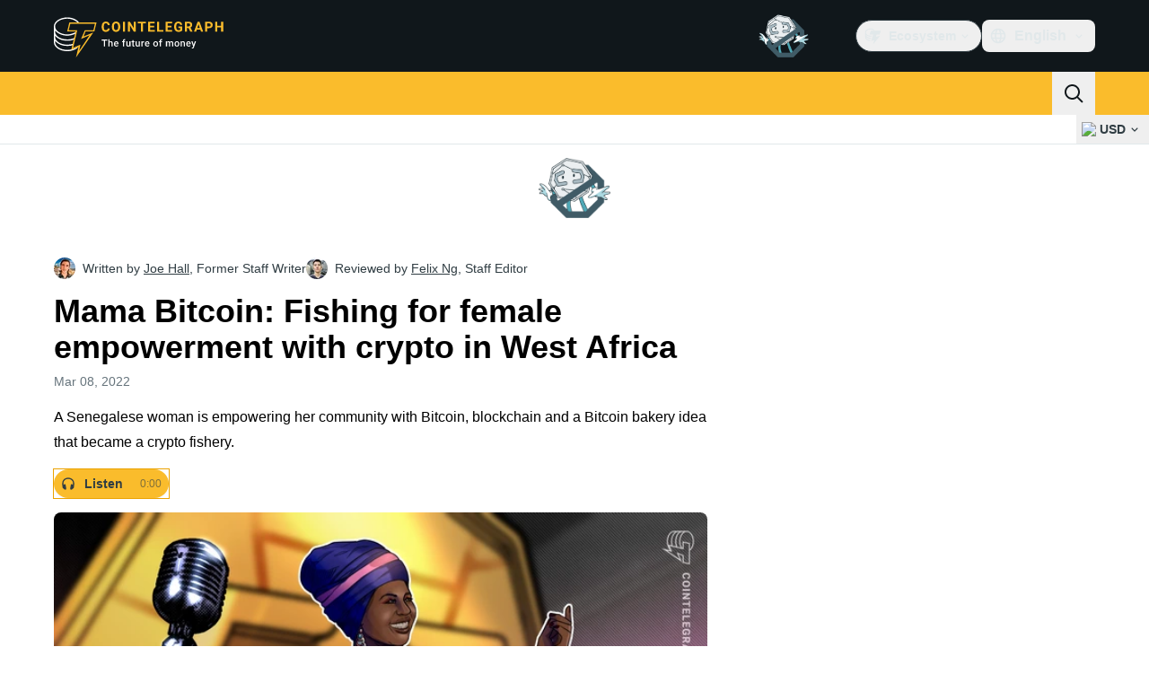

--- FILE ---
content_type: text/css; charset=utf-8
request_url: https://cointelegraph.com/_duck/ducklings/Footer.Bgb5qZqu.css
body_size: -621
content:
._footed-description_179pp_1 a{--tw-text-opacity:1;color:rgb(var(--ct-ds-fg-default)/var(--tw-text-opacity,1))}._footed-description_179pp_1 a:hover{--tw-text-opacity:1;color:rgb(var(--ct-ds-accent-primary-default)/var(--tw-text-opacity,1))}


--- FILE ---
content_type: text/javascript; charset=utf-8
request_url: https://cointelegraph.com/_duck/ducklings/CBkBYbCj.js
body_size: -403
content:
import{q as n,v as r}from"./CC9vX5V_.js";try{let e=typeof window<"u"?window:typeof global<"u"?global:typeof globalThis<"u"?globalThis:typeof self<"u"?self:{},t=new e.Error().stack;t&&(e._sentryDebugIds=e._sentryDebugIds||{},e._sentryDebugIds[t]="ad81d25e-5e7e-4875-b04b-ade78bade7aa",e._sentryDebugIdIdentifier="sentry-dbid-ad81d25e-5e7e-4875-b04b-ade78bade7aa")}catch{}const d=Symbol("HTML_RENDERER_EMBED_CONTEXT_INJECTION_KEY"),s=e=>{n(d,e)},a=e=>{const t=r(d);if(!t)throw new Error("useHtmlRendererItem() must be called in context of <HtmlRenderer>");if(e&&t.item.view!==e)throw new Error(`useHtmlRendererItem() expected view ${e} but got ${t.item.view}`);return t};export{s as p,a as u};


--- FILE ---
content_type: text/javascript; charset=utf-8
request_url: https://cointelegraph.com/_duck/ducklings/1R4l6p3w.js
body_size: -802
content:
import"./CC9vX5V_.js";try{let e=typeof window<"u"?window:typeof global<"u"?global:typeof globalThis<"u"?globalThis:typeof self<"u"?self:{},n=new e.Error().stack;n&&(e._sentryDebugIds=e._sentryDebugIds||{},e._sentryDebugIds[n]="892ad338-8599-4981-8062-c72ccd4c117b",e._sentryDebugIdIdentifier="sentry-dbid-892ad338-8599-4981-8062-c72ccd4c117b")}catch{}const t=e=>e.shouldOpenInNewTab()?"_blank":"_self";export{t as g};


--- FILE ---
content_type: text/javascript; charset=utf-8
request_url: https://cointelegraph.com/_duck/ducklings/BsMTnhxZ.js
body_size: -627
content:
import{_ as n}from"./pAkSWtvU.js";import{d as i,ar as d,c as l,o as s,C as o,as as r,F as a,au as c}from"./CC9vX5V_.js";import"./C1aUcy8G.js";import"./D7STT8PU.js";import"./XZCyYHqo.js";import"./BsRTAXqO.js";try{let e=typeof window<"u"?window:typeof global<"u"?global:typeof globalThis<"u"?globalThis:typeof self<"u"?self:{},t=new e.Error().stack;t&&(e._sentryDebugIds=e._sentryDebugIds||{},e._sentryDebugIds[t]="ae193394-178c-44d7-8f79-66b9697533b8",e._sentryDebugIdIdentifier="sentry-dbid-ae193394-178c-44d7-8f79-66b9697533b8")}catch{}const k=i({__name:"InlineParallaxAdEmbed",setup(e){const t=d();return(p,_)=>(s(),l(c,null,[a(t).isDesktop?(s(),o(a(n),{key:0,class:"py-4",place:"wide_in_article_desktop"})):r("",!0),a(t).isMobile?(s(),o(a(n),{key:1,class:"py-4",place:"wide_in_article_mobile"})):r("",!0)],64))}});export{k as default};


--- FILE ---
content_type: text/javascript; charset=utf-8
request_url: https://cointelegraph.com/_duck/ducklings/C7oaT-3n.js
body_size: -45
content:
import{_ as l}from"./BKI_zMU8.js";import{d as i,C as f,o as u,aJ as b,D as a,ao as s,r as n,a8 as d,F as r,a9 as m}from"./CC9vX5V_.js";try{let e=typeof window<"u"?window:typeof global<"u"?global:typeof globalThis<"u"?globalThis:typeof self<"u"?self:{},o=new e.Error().stack;o&&(e._sentryDebugIds=e._sentryDebugIds||{},e._sentryDebugIds[o]="32c66111-684f-469c-afb4-93e3c6f7bff8",e._sentryDebugIdIdentifier="sentry-dbid-32c66111-684f-469c-afb4-93e3c6f7bff8")}catch{}const p={role:"toolbar",class:"flex items-center justify-between border-b border-ct-ds-border-default bg-ct-ds-bg-1 ps-4"},_={class:"text-xl font-semibold leading-6 text-ct-ds-fg-strong","data-testid":"menu-dropdown-title"},w=i({__name:"TouchModal",props:{anchorId:{},as:{}},setup(e){const o=e,c=()=>{const t=document.querySelector(`[data-ct-modal-id="${o.anchorId}"]`);if(t&&t.getAttribute("aria-expanded")==="true"){if(typeof t.click!="function")throw new Error("data-ct-modal-id attribute must be set on clickable element");t.click()}};return(t,g)=>(u(),f(b(t.as||"div"),{class:"touch-modal fixed inset-0 z-20 h-screen overflow-y-auto overflow-x-hidden bg-ct-ds-bg-default"},{default:a(()=>[s("div",p,[s("span",_,[n(t.$slots,"title")]),d(r(l),{class:"p-3 tablet:p-4",round:"none",color:"default",variant:"ghost",size:"md","data-testid":"menu-dropdown-close",onClick:c},{default:a(()=>[d(r(m),{name:"mark-x",size:"24"})]),_:1})]),n(t.$slots,"default")]),_:3}))}});export{w as _};


--- FILE ---
content_type: text/javascript; charset=utf-8
request_url: https://cointelegraph.com/_duck/ducklings/BinES1O5.js
body_size: 3122
content:
import{a2 as V,L as E,bn as C,a4 as U,d as H,a3 as X,l as I,N as oe,a1 as re,au as Y,b as ve,C as fe,o as me,D as T,a8 as k,F as S,n as ae,a9 as J,aD as be,aa as ye,y as ge,ab as he,ad as Pe,ae as Se,A as we,ak as Ee}from"./CC9vX5V_.js";import{_ as $e}from"./BKI_zMU8.js";import{getHeaderMenuButtonClasses as _e,getHeaderPopoverClasses as ke}from"./COmAzCKf.js";import{c as Ie,i as W,P as D,N,E as Z,w as xe,h as Ce,T as Q}from"./BMd5IOn4.js";import{o as n,i as A,s as Fe,A as ee,a as B,N as le,u as M}from"./Cu5uxxKX.js";import{a as Te,w as Ne}from"./BDDy7Erf.js";import{u as z,f as R}from"./CMi149S7.js";import{l as Be,i as K,t as De}from"./DoFoQkye.js";import{_ as Le}from"./BSQZGejr.js";import{_ as Oe}from"./DXDW_Rb1.js";try{let l=typeof window<"u"?window:typeof global<"u"?global:typeof globalThis<"u"?globalThis:typeof self<"u"?self:{},u=new l.Error().stack;u&&(l._sentryDebugIds=l._sentryDebugIds||{},l._sentryDebugIds[u]="647e8e5a-4867-4b18-8531-7a525e99da15",l._sentryDebugIdIdentifier="sentry-dbid-647e8e5a-4867-4b18-8531-7a525e99da15")}catch{}function qe(l,u,c,f){Ie.isServer||V(b=>{l=l??window,l.addEventListener(u,c,f),b(()=>l.removeEventListener(u,c,f))})}var x=(l=>(l[l.Forwards=0]="Forwards",l[l.Backwards=1]="Backwards",l))(x||{});function ue(){let l=E(0);return Te("keydown",u=>{u.key==="Tab"&&(l.value=u.shiftKey?1:0)}),l}function Me({defaultContainers:l=[],portals:u,mainTreeNodeRef:c}={}){let f=E(null),b=W(f);function p(){var e,t,P;let y=[];for(let s of l)s!==null&&(s instanceof HTMLElement?y.push(s):"value"in s&&s.value instanceof HTMLElement&&y.push(s.value));if(u!=null&&u.value)for(let s of u.value)y.push(s);for(let s of(e=b==null?void 0:b.querySelectorAll("html > *, body > *"))!=null?e:[])s!==document.body&&s!==document.head&&s instanceof HTMLElement&&s.id!=="headlessui-portal-root"&&(s.contains(n(f))||s.contains((P=(t=n(f))==null?void 0:t.getRootNode())==null?void 0:P.host)||y.some(g=>s.contains(g))||y.push(s));return y}return{resolveContainers:p,contains(e){return p().some(t=>t.contains(e))},mainTreeNodeRef:f,MainTreeNode(){return c!=null?null:C(R,{features:z.Hidden,ref:f})}}}let ne=Symbol("PortalParentContext");function Ae(){let l=U(ne,null),u=E([]);function c(p){return u.value.push(p),l&&l.register(p),()=>f(p)}function f(p){let e=u.value.indexOf(p);e!==-1&&u.value.splice(e,1),l&&l.unregister(p)}let b={register:c,unregister:f,portals:u};return[u,H({name:"PortalWrapper",setup(p,{slots:e}){return X(ne,b),()=>{var t;return(t=e.default)==null?void 0:t.call(e)}}})]}var He=(l=>(l[l.Open=0]="Open",l[l.Closed=1]="Closed",l))(He||{});let se=Symbol("PopoverContext");function te(l){let u=U(se,null);if(u===null){let c=new Error(`<${l} /> is missing a parent <${ce.name} /> component.`);throw Error.captureStackTrace&&Error.captureStackTrace(c,te),c}return u}let Ge=Symbol("PopoverGroupContext");function ie(){return U(Ge,null)}let pe=Symbol("PopoverPanelContext");function je(){return U(pe,null)}let ce=H({name:"Popover",inheritAttrs:!1,props:{as:{type:[Object,String],default:"div"}},setup(l,{slots:u,attrs:c,expose:f}){var b;let p=E(null);f({el:p,$el:p});let e=E(1),t=E(null),P=E(null),y=E(null),s=E(null),g=I(()=>W(p)),$=I(()=>{var a,r;if(!n(t)||!n(s))return!1;for(let j of document.querySelectorAll("body > *"))if(Number(j==null?void 0:j.contains(n(t)))^Number(j==null?void 0:j.contains(n(s))))return!0;let o=Z(),m=o.indexOf(n(t)),_=(m+o.length-1)%o.length,F=(m+1)%o.length,G=o[_],de=o[F];return!((a=n(s))!=null&&a.contains(G))&&!((r=n(s))!=null&&r.contains(de))}),h={popoverState:e,buttonId:E(null),panelId:E(null),panel:s,button:t,isPortalled:$,beforePanelSentinel:P,afterPanelSentinel:y,togglePopover(){e.value=M(e.value,{0:1,1:0})},closePopover(){e.value!==1&&(e.value=1)},close(a){h.closePopover();let r=a?a instanceof HTMLElement?a:a.value instanceof HTMLElement?n(a):n(h.button):n(h.button);r==null||r.focus()}};X(se,h),De(I(()=>M(e.value,{0:K.Open,1:K.Closed})));let L={buttonId:h.buttonId,panelId:h.panelId,close(){h.closePopover()}},w=ie(),O=w==null?void 0:w.registerPopover,[q,d]=Ae(),v=Me({mainTreeNodeRef:w==null?void 0:w.mainTreeNodeRef,portals:q,defaultContainers:[t,s]});function i(){var a,r,o,m;return(m=w==null?void 0:w.isFocusWithinPopoverGroup())!=null?m:((a=g.value)==null?void 0:a.activeElement)&&(((r=n(t))==null?void 0:r.contains(g.value.activeElement))||((o=n(s))==null?void 0:o.contains(g.value.activeElement)))}return V(()=>O==null?void 0:O(L)),qe((b=g.value)==null?void 0:b.defaultView,"focus",a=>{var r,o;a.target!==window&&a.target instanceof HTMLElement&&e.value===0&&(i()||t&&s&&(v.contains(a.target)||(r=n(h.beforePanelSentinel))!=null&&r.contains(a.target)||(o=n(h.afterPanelSentinel))!=null&&o.contains(a.target)||h.closePopover()))},!0),Ne(v.resolveContainers,(a,r)=>{var o;h.closePopover(),xe(r,Ce.Loose)||(a.preventDefault(),(o=n(t))==null||o.focus())},I(()=>e.value===0)),()=>{let a={open:e.value===0,close:h.close};return C(Y,[C(d,{},()=>ee({theirProps:{...l,...c},ourProps:{ref:p},slot:a,slots:u,attrs:c,name:"Popover"})),C(v.MainTreeNode)])}}}),ze=H({name:"PopoverButton",props:{as:{type:[Object,String],default:"button"},disabled:{type:[Boolean],default:!1},id:{type:String,default:null}},inheritAttrs:!1,setup(l,{attrs:u,slots:c,expose:f}){var b;let p=(b=l.id)!=null?b:`headlessui-popover-button-${A()}`,e=te("PopoverButton"),t=I(()=>W(e.button));f({el:e.button,$el:e.button}),oe(()=>{e.buttonId.value=p}),re(()=>{e.buttonId.value=null});let P=ie(),y=P==null?void 0:P.closeOthers,s=je(),g=I(()=>s===null?!1:s.value===e.panelId.value),$=E(null),h=`headlessui-focus-sentinel-${A()}`;g.value||V(()=>{e.button.value=n($)});let L=Fe(I(()=>({as:l.as,type:u.type})),$);function w(a){var r,o,m,_,F;if(g.value){if(e.popoverState.value===1)return;switch(a.key){case B.Space:case B.Enter:a.preventDefault(),(o=(r=a.target).click)==null||o.call(r),e.closePopover(),(m=n(e.button))==null||m.focus();break}}else switch(a.key){case B.Space:case B.Enter:a.preventDefault(),a.stopPropagation(),e.popoverState.value===1&&(y==null||y(e.buttonId.value)),e.togglePopover();break;case B.Escape:if(e.popoverState.value!==0)return y==null?void 0:y(e.buttonId.value);if(!n(e.button)||(_=t.value)!=null&&_.activeElement&&!((F=n(e.button))!=null&&F.contains(t.value.activeElement)))return;a.preventDefault(),a.stopPropagation(),e.closePopover();break}}function O(a){g.value||a.key===B.Space&&a.preventDefault()}function q(a){var r,o;l.disabled||(g.value?(e.closePopover(),(r=n(e.button))==null||r.focus()):(a.preventDefault(),a.stopPropagation(),e.popoverState.value===1&&(y==null||y(e.buttonId.value)),e.togglePopover(),(o=n(e.button))==null||o.focus()))}function d(a){a.preventDefault(),a.stopPropagation()}let v=ue();function i(){let a=n(e.panel);if(!a)return;function r(){M(v.value,{[x.Forwards]:()=>D(a,N.First),[x.Backwards]:()=>D(a,N.Last)})===Q.Error&&D(Z().filter(o=>o.dataset.headlessuiFocusGuard!=="true"),M(v.value,{[x.Forwards]:N.Next,[x.Backwards]:N.Previous}),{relativeTo:n(e.button)})}r()}return()=>{let a=e.popoverState.value===0,r={open:a},{...o}=l,m=g.value?{ref:$,type:L.value,onKeydown:w,onClick:q}:{ref:$,id:p,type:L.value,"aria-expanded":e.popoverState.value===0,"aria-controls":n(e.panel)?e.panelId.value:void 0,disabled:l.disabled?!0:void 0,onKeydown:w,onKeyup:O,onClick:q,onMousedown:d};return C(Y,[ee({ourProps:m,theirProps:{...u,...o},slot:r,attrs:u,slots:c,name:"PopoverButton"}),a&&!g.value&&e.isPortalled.value&&C(R,{id:h,features:z.Focusable,"data-headlessui-focus-guard":!0,as:"button",type:"button",onFocus:i})])}}}),Re=H({name:"PopoverPanel",props:{as:{type:[Object,String],default:"div"},static:{type:Boolean,default:!1},unmount:{type:Boolean,default:!0},focus:{type:Boolean,default:!1},id:{type:String,default:null}},inheritAttrs:!1,setup(l,{attrs:u,slots:c,expose:f}){var b;let p=(b=l.id)!=null?b:`headlessui-popover-panel-${A()}`,{focus:e}=l,t=te("PopoverPanel"),P=I(()=>W(t.panel)),y=`headlessui-focus-sentinel-before-${A()}`,s=`headlessui-focus-sentinel-after-${A()}`;f({el:t.panel,$el:t.panel}),oe(()=>{t.panelId.value=p}),re(()=>{t.panelId.value=null}),X(pe,t.panelId),V(()=>{var d,v;if(!e||t.popoverState.value!==0||!t.panel)return;let i=(d=P.value)==null?void 0:d.activeElement;(v=n(t.panel))!=null&&v.contains(i)||D(n(t.panel),N.First)});let g=Be(),$=I(()=>g!==null?(g.value&K.Open)===K.Open:t.popoverState.value===0);function h(d){var v,i;switch(d.key){case B.Escape:if(t.popoverState.value!==0||!n(t.panel)||P.value&&!((v=n(t.panel))!=null&&v.contains(P.value.activeElement)))return;d.preventDefault(),d.stopPropagation(),t.closePopover(),(i=n(t.button))==null||i.focus();break}}function L(d){var v,i,a,r,o;let m=d.relatedTarget;m&&n(t.panel)&&((v=n(t.panel))!=null&&v.contains(m)||(t.closePopover(),((a=(i=n(t.beforePanelSentinel))==null?void 0:i.contains)!=null&&a.call(i,m)||(o=(r=n(t.afterPanelSentinel))==null?void 0:r.contains)!=null&&o.call(r,m))&&m.focus({preventScroll:!0})))}let w=ue();function O(){let d=n(t.panel);if(!d)return;function v(){M(w.value,{[x.Forwards]:()=>{var i;D(d,N.First)===Q.Error&&((i=n(t.afterPanelSentinel))==null||i.focus())},[x.Backwards]:()=>{var i;(i=n(t.button))==null||i.focus({preventScroll:!0})}})}v()}function q(){let d=n(t.panel);if(!d)return;function v(){M(w.value,{[x.Forwards]:()=>{let i=n(t.button),a=n(t.panel);if(!i)return;let r=Z(),o=r.indexOf(i),m=r.slice(0,o+1),_=[...r.slice(o+1),...m];for(let F of _.slice())if(F.dataset.headlessuiFocusGuard==="true"||a!=null&&a.contains(F)){let G=_.indexOf(F);G!==-1&&_.splice(G,1)}D(_,N.First,{sorted:!1})},[x.Backwards]:()=>{var i;D(d,N.Previous)===Q.Error&&((i=n(t.button))==null||i.focus())}})}v()}return()=>{let d={open:t.popoverState.value===0,close:t.close},{focus:v,...i}=l,a={ref:t.panel,id:p,onKeydown:h,onFocusout:e&&t.popoverState.value===0?L:void 0,tabIndex:-1};return ee({ourProps:a,theirProps:{...u,...i},attrs:u,slot:d,slots:{...c,default:(...r)=>{var o;return[C(Y,[$.value&&t.isPortalled.value&&C(R,{id:y,ref:t.beforePanelSentinel,features:z.Focusable,"data-headlessui-focus-guard":!0,as:"button",type:"button",onFocus:O}),(o=c.default)==null?void 0:o.call(c,...r),$.value&&t.isPortalled.value&&C(R,{id:s,ref:t.afterPanelSentinel,features:z.Focusable,"data-headlessui-focus-guard":!0,as:"button",type:"button",onFocus:q})])]}},features:le.RenderStrategy|le.Static,visible:$.value,name:"PopoverPanel"})}}});const tt=H({__name:"NavbarSearch",setup(l){const u=ve(),c=ye(ge({query:he(we(),Se(),Pe())}),{message:()=>"Invalid query"}),f={query:""},b=async(p,e)=>{await Ee({path:"/search",query:{query:p.query}}),e()};return(p,e)=>(me(),fe(S(ce),{class:"relative"},{default:T(({close:t})=>[k(S(ze),{class:ae([S(_e)(),"p-3 text-sm tracking-tight"]),"data-testid":"desktop-search-popover"},{default:T(()=>[k(S(J),{name:"app-search",size:"24",class:"h-5"})]),_:1},8,["class"]),k(be,{enterFromClass:"transform opacity-0 ease-in",enterActiveClass:"transition",leaveActiveClass:"transition",leaveToClass:"transform opacity-0 ease-out"},{default:T(()=>[k(S(Re),{"data-ct-theme":"light",class:ae([S(ke)(),"absolute end-0 origin-top"])},{default:T(()=>[k(S(Le),{class:"flex w-80",schema:S(c),initialValues:f,onSubmit:P=>b(P,t)},{default:T(()=>[k(S(Oe),{required:!0,autofocus:!0,variant:"plain",round:"none",size:"md",name:"query",placeholder:S(u).t("mobile.search.placeholder"),class:"flex-grow",type:"search",prefixVariant:"visual-unstyled",suffixVariant:"button-padded","data-testid":"search-input"},{prefix:T(()=>[k(S(J),{name:"app-search",size:"20"})]),suffix:T(()=>[k(S($e),{type:"submit",size:"md",round:"default",variant:"primary",color:"default","data-testid":"search-input-submit-button"},{default:T(()=>[k(S(J),{class:"text-ct-ds-base-black",name:"arrow-right",size:"16"})]),_:1})]),_:1},8,["placeholder"])]),_:2},1032,["schema","onSubmit"])]),_:2},1032,["class"])]),_:2},1024)]),_:1}))}});export{tt as _};


--- FILE ---
content_type: text/javascript; charset=utf-8
request_url: https://cointelegraph.com/_duck/ducklings/DA_tQckB.js
body_size: 497
content:
import{d as B,b as T,L as j,l as W,e as E,C as k,o as d,D as o,ao as c,a8 as s,F as e,a9 as m,Y as p,aD as U,n as I,y as $,aF as H,aE as L,c as _,au as V,ax as R,A as q}from"./CC9vX5V_.js";import{getHeaderPopoverClasses as K,getHeaderDropdownItemClasses as M}from"./COmAzCKf.js";import{useLocaleSelection as P}from"./CzJCfkm4.js";import{_ as Y}from"./BSQZGejr.js";import{_ as G}from"./DXDW_Rb1.js";import{j as J,A as O,F as Q,I as X}from"./Bj-4cjTs.js";try{let l=typeof window<"u"?window:typeof global<"u"?global:typeof globalThis<"u"?globalThis:typeof self<"u"?self:{},u=new l.Error().stack;u&&(l._sentryDebugIds=l._sentryDebugIds||{},l._sentryDebugIds[u]="c07e2c65-4f2a-4b31-a655-f4f4bdc57dd8",l._sentryDebugIdIdentifier="sentry-dbid-c07e2c65-4f2a-4b31-a655-f4f4bdc57dd8")}catch{}const Z={class:"relative"},N={class:"flex h-9 cursor-pointer items-center rounded-lg p-2 text-ct-ds-fg-default hover:bg-ct-ds-bg-3 hover:text-ct-ds-fg-strong","data-testid":"language-select-button"},ee={class:"me-1 ms-2 font-semibold"},te={class:"max-h-[440px] overflow-auto pt-2"},ae=["href"],de=B({__name:"TopBarLanguageSelector",setup(l){const u=T(),{selectedLocaleRef:g,getLocaleUrl:D,getSelectedLocaleDisplayName:z,getSupportedLocales:h}=P(),r=j(""),S=$({"lang-filter":q()}),F={"lang-filter":""},A=W(()=>E(r)?h().sort((f,a)=>{var C,x;const t=r.value.toLowerCase(),n=(C=f.name)==null?void 0:C.toLowerCase(),i=(x=a.name)==null?void 0:x.toLowerCase(),b=n==null?void 0:n.startsWith(t),v=i==null?void 0:i.startsWith(t);if(b&&!v)return-1;if(!b&&v)return 1;const y=n==null?void 0:n.includes(t),w=i==null?void 0:i.includes(t);return y&&!w?-1:!y&&w?1:0}).filter(f=>{var a;return(a=f.name)==null?void 0:a.toLowerCase().includes(r.value.toLowerCase())}):h());return(f,a)=>(d(),k(e(X),{modelValue:e(g),"onUpdate:modelValue":a[2]||(a[2]=t=>L(g)?g.value=t:null)},{default:o(()=>[c("div",Z,[s(e(J),{as:"template"},{default:o(()=>[c("button",N,[s(e(m),{name:"obj-world",size:"20"}),c("span",ee,p(e(z)()),1),s(e(m),{name:"arrow-chevron-down",class:"ui-open:rotate-180",size:"20"})])]),_:1}),s(U,{enterFromClass:"transform opacity-0 ease-in",enterActiveClass:"transition",leaveActiveClass:"transition",leaveToClass:"transform opacity-0 ease-out"},{default:o(()=>[s(e(O),{class:I([e(K)(),"absolute end-0 min-w-[236px] origin-top"]),"data-ct-theme":"light","data-testid":"language-select-dropdown"},{default:o(()=>[s(e(Y),{initialValues:F,schema:e(S),class:"relative z-[1]"},{default:o(()=>[s(e(G),{modelValue:e(r),"onUpdate:modelValue":a[0]||(a[0]=t=>L(r)?r.value=t:null),class:"w-full",name:"lang-filter",required:!1,size:"md",round:"lg",variant:"default",placeholder:e(u).t("header.language-picker.placeholder"),"data-testid":"language-select-list-search-input",onKeydown:a[1]||(a[1]=H(()=>{},["stop"]))},{prefix:o(()=>[s(e(m),{class:"ms-3 text-ct-ds-fg-muted",name:"app-search",size:"20"})]),_:1},8,["modelValue","placeholder"])]),_:1},8,["schema"]),c("div",te,[(d(!0),_(V,null,R(e(A),t=>(d(),k(e(Q),{key:t.language,value:t.language,class:I([e(M)("md"),"flex whitespace-nowrap"])},{default:o(({selected:n})=>[n?(d(),_(V,{key:0},[c("span",null,p(t.name),1),s(e(m),{class:"ms-auto",name:"mark-check-mark",size:"24","data-testid":"language-select-item-checked"})],64)):(d(),_("a",{key:1,href:e(D)(t),target:"_self",class:"text-ct-ds-fg-default","data-testid":"language-select-list-item-link"},p(t.name),9,ae))]),_:2},1032,["value","class"]))),128))])]),_:1},8,["class"])]),_:1})])]),_:1},8,["modelValue"]))}});export{de as _};


--- FILE ---
content_type: text/javascript; charset=utf-8
request_url: https://cointelegraph.com/_duck/ducklings/BOmQeW_z.js
body_size: -463
content:
import{u as i,M as f}from"./5bL1yGQt.js";import{d as _,av as l,c as r,o as a,ao as d,a8 as m,au as u,ax as b,C as p,F as y}from"./CC9vX5V_.js";import{_ as g}from"./GIESdjCN.js";import{_ as h}from"./BinES1O5.js";try{let e=typeof window<"u"?window:typeof global<"u"?global:typeof globalThis<"u"?globalThis:typeof self<"u"?self:{},t=new e.Error().stack;t&&(e._sentryDebugIds=e._sentryDebugIds||{},e._sentryDebugIds[t]="cc5b4733-f0a7-438f-b6d0-a79cb1a7df0e",e._sentryDebugIdIdentifier="sentry-dbid-cc5b4733-f0a7-438f-b6d0-a79cb1a7df0e")}catch{}const x={class:"before:ct-ds-bg-1 flex bg-ct-ds-accent-primary-default"},w={class:"container flex items-center justify-between desktop:ps-10"},I={class:"flex items-center","data-testid":"menu-items"},M=_({__name:"Navbar",async setup(e){let t,s;const c=([t,s]=l(()=>i({type:f.HEADER})),t=await t,s(),t);return(k,D)=>(a(),r("header",x,[d("nav",w,[d("div",I,[(a(!0),r(u,null,b(y(c).getItems(),(n,o)=>(a(),p(g,{key:n.getId(),item:n,index:o,"data-gtm-locator":`main_menu_head_${o+1}`},null,8,["item","index","data-gtm-locator"]))),128))]),m(h)])]))}});export{M as _};


--- FILE ---
content_type: text/javascript; charset=utf-8
request_url: https://cointelegraph.com/_duck/ducklings/CCQ1AmEU.js
body_size: -483
content:
import{useLocaleSelection as v}from"./CzJCfkm4.js";import{b as m,aG as u,L as p,l as s,N as w}from"./CC9vX5V_.js";try{let e=typeof window<"u"?window:typeof global<"u"?global:typeof globalThis<"u"?globalThis:typeof self<"u"?self:{},o=new e.Error().stack;o&&(e._sentryDebugIds=e._sentryDebugIds||{},e._sentryDebugIds[o]="fe1001b8-167c-4382-a33e-6edd12eae8ee",e._sentryDebugIdIdentifier="sentry-dbid-fe1001b8-167c-4382-a33e-6edd12eae8ee")}catch{}const L=864e5*30,O=()=>{const e=m(),{selectedLocaleRef:o}=v(),c=u("mobileAppPromoBanner",!1),r=u("language-offer-closed",{timestamp:0}),n=p(!1),f=s(()=>n.value&&!!l.value&&t.value!==o.value&&!c.value),t=s(()=>{const a=e.getBrowserLocale()??"";return["ru","ua"].includes(a)?"en":a}),l=s(()=>e.locales.value.find(b=>b.code===t.value)),d=s(()=>{var a;return((a=l.value)==null?void 0:a.dir)??"ltr"}),i=()=>{r.value={timestamp:Date.now()+L},n.value=!1},g=a=>{n.value=a};return w(()=>{r.value.timestamp<Date.now()&&(n.value=!0)}),{browserLocaleObject:l,languageOfferVisible:f,browserLocaleDir:d,browserLocaleCode:t,hideLanguageOffer:i,setLanguageOfferStatus:g}};export{O as useLanguageOffer};


--- FILE ---
content_type: text/javascript; charset=utf-8
request_url: https://cointelegraph.com/_duck/ducklings/TlB6UUbd.js
body_size: -524
content:
import{P as d}from"./D83yKQGv.js";import{d as i,C as n,o as t,D as s,r as o,F as r}from"./CC9vX5V_.js";try{let a=typeof window<"u"?window:typeof global<"u"?global:typeof globalThis<"u"?globalThis:typeof self<"u"?self:{},e=new a.Error().stack;e&&(a._sentryDebugIds=a._sentryDebugIds||{},a._sentryDebugIds[e]="fb271bef-be8b-4d4f-a030-54e01af39f57",a._sentryDebugIdIdentifier="sentry-dbid-fb271bef-be8b-4d4f-a030-54e01af39f57")}catch{}const p=i({__name:"VisuallyHidden",props:{feature:{default:"focusable"},asChild:{type:Boolean},as:{default:"span"}},setup(a){return(e,f)=>(t(),n(r(d),{as:e.as,"as-child":e.asChild,"aria-hidden":e.feature==="focusable"?"true":void 0,"data-hidden":e.feature==="fully-hidden"?"":void 0,tabindex:e.feature==="fully-hidden"?"-1":void 0,style:{position:"absolute",border:0,width:"1px",height:"1px",padding:0,margin:"-1px",overflow:"hidden",clip:"rect(0, 0, 0, 0)",clipPath:"inset(50%)",whiteSpace:"nowrap",wordWrap:"normal"}},{default:s(()=>[o(e.$slots,"default")]),_:3},8,["as","as-child","aria-hidden","data-hidden","tabindex"]))}});export{p as _};


--- FILE ---
content_type: text/javascript; charset=utf-8
request_url: https://cointelegraph.com/_duck/ducklings/DXDW_Rb1.js
body_size: 1462
content:
import{u as T,c as N,a as R,b as O}from"./BSQZGejr.js";import{t as P,d as E,b5 as D,b1 as U,aI as L,aN as j,bS as W,b2 as H,N as Y,c as p,o as r,n as m,as as g,ao as M,F as i,r as d,aL as G,bT as J,E as K,aR as Q,L as X,l as Z,C as S,aE as _,D as v,au as ee,az as te,Y as se,bt as F,bu as q,a9 as ae}from"./CC9vX5V_.js";try{let a=typeof window<"u"?window:typeof global<"u"?global:typeof globalThis<"u"?globalThis:typeof self<"u"?self:{},o=new a.Error().stack;o&&(a._sentryDebugIds=a._sentryDebugIds||{},a._sentryDebugIds[o]="2f24744a-6d67-4367-8174-2ae8f033d7f8",a._sentryDebugIdIdentifier="sentry-dbid-2f24744a-6d67-4367-8174-2ae8f033d7f8")}catch{}N({validateOnBlur:!0,validateOnChange:!1,validateOnInput:!1,validateOnModelUpdate:!1});const ne=a=>{const o=T(a);return P(()=>o.meta.touched&&!o.meta.valid&&o.meta.validated)},ie=["aria-disabled","aria-invalid"],le=["for"],de={class:"relative flex flex-grow"},re={key:0,class:"ct-skeleton absolute start-3 top-1/2 block h-1/2 w-1/2 -translate-y-1/2"},oe=["id","disabled","autofocus","type","inputmode","name","placeholder"],ue=E({__name:"CtInputView",props:D({name:{},type:{},placeholder:{},autofocus:{type:Boolean},inputAttrs:{},loading:{type:Boolean},disabled:{type:Boolean},invalid:{type:Boolean},required:{type:Boolean},size:{},round:{},variant:{},prefixVariant:{},suffixVariant:{},labelVariant:{}},{modelValue:{},modelModifiers:{}}),emits:D(["inputFocus","inputBlur","inputChange"],["update:modelValue"]),setup(a,{emit:o}){const n=a,b=U(a,"modelValue"),u=L(),c=o,f=j(),h=W(),l=()=>{const{disabled:e,invalid:t}=n;return e?"disabled":t?"invalid":"default"},x=()=>({"inline-flex flex-col gap-2":!0}),z=()=>{const{variant:e,size:t,round:s}=n;return{"transition inline-flex items-center":!0,"max-h-8":t==="sm","max-h-10":t==="md","max-h-12":t==="lg","rounded-lg":e==="default"&&s==="lg","rounded-full":e==="default"&&s==="full","shadow-inner ring ring-1 focus-within:ring-2":e==="default","bg-ct-ds-bg-sub ring-ct-ds-border-strong focus-within:ring-ct-ds-accent-primary-strong":e==="default"&&l()==="default","bg-ct-ds-bg-sub ring-ct-ds-accent-red-default":e==="default"&&l()==="invalid","bg-ct-ds-bg-3 ring-ct-ds-border-strong":e==="default"&&l()==="disabled"}},B=()=>{const{size:e,variant:t}=n;return{"transition flex-grow w-0 text-ellipsis bg-transparent bg-none shadow-none focus:outline-none":!0,"text-ct-ds-fg-stronger placeholder:ct-ds-fg-subtle disabled:text-ct-ds-fg-muted disabled:placeholder-ct-ds-fg-muted":t==="default","px-3":!0,"py-1.5 text-sm":e==="sm","py-2 text-base":e==="md","py-3 text-base":e==="lg"}},I=()=>{const{size:e}=n;return{[h.label]:!0,[h["label--required"]]:n.required,"transition empty:hidden font-semibold ltr:before:hidden rtl:before:hidden":!0,"text-ct-ds-fg-default":l()==="default","text-ct-ds-accent-red-default":l()==="invalid","text-ct-ds-fg-subtle":l()==="disabled","text-xs":e==="sm","text-sm":e==="md"||e==="lg"}},y=()=>{const{size:e}=n;return{"transition empty:hidden font-semibold":!0,"text-ct-ds-fg-default":l()==="default","text-ct-ds-accent-red-default":l()==="invalid","text-ct-ds-fg-subtle":l()==="disabled","text-xs":e==="sm","text-sm":e==="md"||e==="lg"}},k=()=>{const{size:e}=n;return{"transition empty:hidden text-ct-ds-fg-muted":!0,"text-xs":e==="sm","text-sm":e==="md"||n.size==="lg"}},C=e=>{const{size:t}=n,s=e==="button-padded"||e==="button-full",V=e==="visual-styled"||e==="visual-unstyled",A=e==="text-styled"||e==="text-unstyled";return{"transition empty:hidden inline-flex justify-center items-center":!0,"bg-ct-ds-bg-3 text-ct-ds-fg-muted":!s&&(e==="visual-styled"||e==="text-styled"),"p-1":e==="button-padded","p-1.5 text-sm":t==="sm"&&A,"p-2 text-base":t==="md"&&A,"p-3 text-base":t==="lg"&&A,"p-1.5 text-xl":t==="sm"&&V,"p-2 text-2xl":t==="md"&&V,"p-3 text-2xl":t==="lg"&&V}},$=()=>{const{size:e}=n;return{"transition-all empty:hidden text-ct-ds-fg-muted px-3 inline-flex items-center justify-center":!0,"text-base":e==="sm"||e==="md","text-xl":e==="lg"}},w=H("input");return Y(()=>{var e;n.autofocus&&((e=w.value)==null||e.focus())}),(e,t)=>(r(),p("div",{"aria-disabled":e.disabled,"aria-invalid":e.invalid,class:m(x())},[u.label?(r(),p("label",{key:0,class:m(I()),for:i(f)},[d(e.$slots,"label")],10,le)):g("",!0),M("div",{class:m(z())},[u.prefix?(r(),p("div",{key:0,ref:"prefix",class:m(C(e.prefixVariant))},[d(e.$slots,"prefix",{disabled:e.disabled,invalid:e.invalid,round:e.round,size:e.size,variant:e.prefixVariant})],2)):g("",!0),M("div",de,[e.loading?(r(),p("span",re)):g("",!0),G(M("input",K({id:i(f),ref:"input","onUpdate:modelValue":t[0]||(t[0]=s=>b.value=s),class:[B(),{"text-[0px]":e.loading}],disabled:e.disabled,autofocus:e.autofocus,type:e.type==="password"?"password":"text",inputmode:e.type==="password"?"text":e.type,name:e.name,placeholder:e.placeholder},e.inputAttrs,{onBlur:t[1]||(t[1]=s=>c("inputBlur",s)),onChange:t[2]||(t[2]=s=>c("inputChange",s)),onFocus:t[3]||(t[3]=s=>c("inputFocus",s))}),null,16,oe),[[J,b.value]])]),u.trailingAction?(r(),p("div",{key:1,ref:"trailingAction",class:m($())},[d(e.$slots,"trailingAction",{disabled:e.disabled,invalid:e.invalid,round:e.round,size:e.size,variant:void 0})],2)):g("",!0),u.suffix?(r(),p("div",{key:2,ref:"suffix",class:m(C(e.suffixVariant))},[d(e.$slots,"suffix",{disabled:e.disabled,invalid:e.invalid,round:e.round,size:e.size,variant:e.suffixVariant})],2)):g("",!0)],2),u.helper?(r(),p("span",{key:1,class:m(k())},[d(e.$slots,"helper")],2)):g("",!0),u.error&&e.invalid?(r(),p("span",{key:2,class:m(y())},[d(e.$slots,"error")],2)):g("",!0)],10,ie))}}),pe={"label--required":"_label--required_1muqa_1"},fe={$style:pe},me=Q(ue,[["__cssModules",fe]]),ye=E({__name:"CtInput",props:{name:{},type:{},autofocus:{type:Boolean},disabled:{type:Boolean},required:{type:Boolean},placeholder:{},size:{},round:{},variant:{},prefixVariant:{},suffixVariant:{},labelVariant:{},invalid:{type:Boolean},inputAttrs:{},loading:{type:Boolean}},emits:["inputFocus","inputBlur","inputChange"],setup(a,{expose:o,emit:n}){const b=a,u=n,c=()=>b.name,{value:f,handleBlur:h,handleChange:l,errorMessage:x}=T(c,void 0,{type:"default",keepValueOnUnmount:!0}),z=e=>{l(e),u("inputChange",e)},B=e=>{l(e),u("inputFocus",e)},I=e=>{h(e),u("inputBlur",e)};o({model:f});const y=X(!1),k=Z(()=>b.type==="password"?y.value?"text":"password":b.type),C=R(),$=ne(c),w=O(c);return(e,t)=>(r(),S(me,{modelValue:i(f),"onUpdate:modelValue":t[1]||(t[1]=s=>_(f)?f.value=s:null),loading:!!e.loading,disabled:!!e.disabled||i(C),autofocus:e.autofocus,inputAttrs:e.inputAttrs,invalid:!!(e.invalid||i($)||e.$slots.error),labelVariant:e.labelVariant,name:e.name,placeholder:e.placeholder,prefixVariant:e.prefixVariant,required:e.required,round:e.round,size:e.size,suffixVariant:e.suffixVariant,type:i(k),variant:e.variant,"data-testid":"ct-input",onInputBlur:I,onInputChange:z,onInputFocus:B},{label:v(()=>[d(e.$slots,"label")]),helper:v(()=>[d(e.$slots,"helper")]),trailingAction:v(s=>[d(e.$slots,"trailingAction",F(q(s)))]),prefix:v(s=>[d(e.$slots,"prefix",F(q(s)))]),suffix:v(s=>[d(e.$slots,"suffix",F(q(s))),e.type==="password"&&i(f)?(r(),S(ae,{key:0,class:"me-2 cursor-pointer text-ct-ds-fg-muted",name:i(y)?"sec-eye-off":"sec-eye",size:"24",onClick:t[0]||(t[0]=V=>y.value=!i(y))},null,8,["name"])):g("",!0)]),error:v(()=>[i(x)||i(w)?(r(),p(ee,{key:0},[te(se(i(x)||i(w)),1)],64)):d(e.$slots,"error",{key:1})]),_:3},8,["modelValue","loading","disabled","autofocus","inputAttrs","invalid","labelVariant","name","placeholder","prefixVariant","required","round","size","suffixVariant","type","variant"]))}});export{ye as _};


--- FILE ---
content_type: text/javascript; charset=utf-8
request_url: https://cointelegraph.com/_duck/ducklings/DGrNSDOh.js
body_size: -451
content:
var d=e=>{throw TypeError(e)};var f=(e,t,n)=>t.has(e)||d("Cannot "+n);var s=(e,t,n)=>(f(e,t,"read from private field"),n?n.call(e):t.get(e)),r=(e,t,n)=>t.has(e)?d("Cannot add the same private member more than once"):t instanceof WeakSet?t.add(e):t.set(e,n),g=(e,t,n,o)=>(f(e,t,"write to private field"),o?o.call(e,n):t.set(e,n),n);import{s as h}from"./CC9vX5V_.js";try{let e=typeof window<"u"?window:typeof global<"u"?global:typeof globalThis<"u"?globalThis:typeof self<"u"?self:{},t=new e.Error().stack;t&&(e._sentryDebugIds=e._sentryDebugIds||{},e._sentryDebugIds[t]="1c04c15f-3593-4168-96e3-99b1007f481d",e._sentryDebugIdIdentifier="sentry-dbid-1c04c15f-3593-4168-96e3-99b1007f481d")}catch{}var a,i;class c{constructor(t){r(this,a);r(this,i,h({items:[],pending:!1,nextPageCursor:void 0,hasNextPage:!0}));g(this,a,t)}isLoading(){return s(this,i).pending}canLoadMore(){return!s(this,i).pending&&s(this,i).hasNextPage}getItems(){return s(this,i).items}async load(){if(!this.canLoadMore())return;s(this,i).pending=!0;const t=typeof s(this,i).nextPageCursor<"u"?await s(this,a).loadNext(s(this,i).nextPageCursor):await s(this,a).loadInitial();s(this,i).pending=!1,t!==null&&(s(this,i).items=s(this,i).items.concat(t.items),s(this,i).nextPageCursor=t.cursor,s(this,i).hasNextPage=t.hasNextPage)}}a=new WeakMap,i=new WeakMap;export{c as I};


--- FILE ---
content_type: text/javascript; charset=utf-8
request_url: https://cointelegraph.com/_duck/ducklings/DUKaB8WZ.js
body_size: 2480
content:
import{u as M}from"./CBkBYbCj.js";import{k as T,cw as j,j as H,l as w,cx as O,b8 as P,e as k,aN as U,N as Q,Q as W,t as Y,d as g,ar as $,C as f,c as y,F as e,o as c,aB as E,D as m,r as x,bc as I,ao as d,a8 as i,Y as p,b as z,bi as q,ay as N,az as S,cy as G,at as V,n as u,as as _,aR as J,a9 as K,au as X,aP as Z}from"./CC9vX5V_.js";import{a as ee}from"./6FEQL1uq.js";import{u as R}from"./B3xACg-j.js";import{u as te}from"./Bcx6Bugn.js";import{u as A,_ as F}from"./BG4JEBii.js";import{_ as ae}from"./CL4z6Z0v.js";import{_ as se}from"./pAkSWtvU.js";import{i as re,_ as ne,a as oe,b as ie,c as le}from"./DSvZK4Cv.js";import{_ as ce,a as de,b as ue,c as me}from"./BjUaCZoG.js";import{_ as pe}from"./tWu6vwmP.js";import{_ as fe}from"./Bfqv6xt4.js";import"./BrMLmI88.js";import"./DBeEn3Ju.js";import"./C1aUcy8G.js";import"./D7STT8PU.js";import"./XZCyYHqo.js";import"./BsRTAXqO.js";import"./D83yKQGv.js";import"./DPC7dt_n.js";import"./D7958EQa.js";try{let s=typeof window<"u"?window:typeof global<"u"?global:typeof globalThis<"u"?globalThis:typeof self<"u"?self:{},a=new s.Error().stack;a&&(s._sentryDebugIds=s._sentryDebugIds||{},s._sentryDebugIds[a]="3ab2b91b-99d7-49f6-96dd-3d1d2c1f229f",s._sentryDebugIdIdentifier="sentry-dbid-3ab2b91b-99d7-49f6-96dd-3d1d2c1f229f")}catch{}const be=(s,a)=>{if(!a)return null;for(const r of s)if(r.ticker===a||r.displayTicker===a)return r;return null},_e=()=>new Map,ye=s=>({slug:s,data:null,subscriberIds:new Set}),ge=(s,a)=>{for(const r of a){const t=s.get(r.slug);t&&(t.data=j(r))}},he=(s,a,r)=>{let t=s.get(a);t||(t=ye(a),t=T(t),s.set(a,t)),t.subscriberIds.add(r)},ve=(s,a,r)=>{var t;(t=s.get(a))==null||t.subscriberIds.delete(r)},we=300,ke=H("rate-live-data",()=>{const s=T(_e()),a=R();{const r=w(()=>{const l=[];for(const b of s.values())b.subscriberIds.size>0&&l.push(b.slug);return l}),t=O(r,we),o=te(()=>{const l=k(t);return l.length===0?null:ee({cryptoSlugs:l,fiatSymbol:k(a)})});P(o.data,l=>{l&&ge(s,l.rates)})}return{subscriptions:s}}),Ce=s=>{const a=ke(),r=U();return Q(()=>{P(Y(s),o=>{o&&(he(a.subscriptions,o,r),W(()=>{ve(a.subscriptions,o,r)}))},{immediate:!0})}),w(()=>{const o=k(s);if(!o)return null;const l=a.subscriptions.get(o);return l?l.data:null})},Se={key:1},De=g({__name:"InlineRateLiveDataTriggerBase",props:{href:{}},setup(s){const a=$();return(r,t)=>{const o=E;return e(a).isDesktop?(c(),f(o,{key:0,to:r.href,target:"_blank"},{default:m(()=>[x(r.$slots,"default")]),_:3},8,["to"])):(c(),y("div",Se,[x(r.$slots,"default")]))}}}),$e={class:"text-sm font-semibold text-ct-ds-fg-default"},L=g({__name:"InlineRateLiveDataTrigger",props:{rate:{}},setup(s){const a=R(),r=A({fiatSymbol:a});return(t,o)=>(c(),f(De,{href:e(I)(t.rate.slug),class:"not-ct-prose relative inline-flex gap-0.5 rounded-full border border-ct-ds-border-default bg-ct-ds-bg-1 px-2 py-0.5 shadow-sm hover:bg-ct-ds-bg-2"},{default:m(()=>[d("span",$e,p(t.rate.cryptoSymbol),1),i(e(F),{class:"mx-1",size:"sm",view:"price",percentage:t.rate.change24h,price:e(r).formatPrice(t.rate.price)},null,8,["percentage","price"])]),_:1},8,["href"]))}}),Ie=g({__name:"InlineRateLiveDataBuyCryptoCta",props:{dense:{type:Boolean},cryptoSymbol:{},name:{}},setup(s){const a=z(),r=$(),t=q(),o=()=>{t.track({event:"bc_cta_click",coin:s.cryptoSymbol,url:window.location.pathname})},l=()=>{r.isDesktop&&t.track({event:"bc_cta_hover",coin:s.cryptoSymbol,url:window.location.pathname})},b=w(()=>`/buy-crypto/s-${s.cryptoSymbol.toLowerCase()}`);return(h,v)=>(c(),f(e(N),{target:"_blank",href:e(b),size:h.dense?"sm":"md",round:"lg",variant:"primary",color:"primary",rel:"nofollow noopener",onClick:o,onHover:l},{default:m(()=>[S(p(e(a).t("post.liveticker.buy-crypto-cta",{coinName:h.name})),1)]),_:1},8,["href","size"]))}}),Re={class:"flex flex-col gap-1.5"},xe=g({__name:"InlineRateLiveDataContent",props:{dense:{type:Boolean},withPromo:{type:Boolean},withPrice:{type:Boolean},rate:{}},setup(s){const a=z(),r=R(),t=G(),o=A({fiatSymbol:r}),l=V("live_data_buy_crypto_cta"),b=w(()=>be(t.all(),s.rate.cryptoSymbol)),h=w(()=>k(l)&&k(b)!==null),v=n=>({"flex items-center justify-between":!0,"mb-4":!s.dense&&n,"mb-3":s.dense&&n}),C=()=>"text-sm font-normal text-ct-ds-fg-default",D=()=>"text-sm font-semibold text-ct-ds-fg-default";return(n,Fe)=>(c(),y("div",{class:u({"px-3 pb-3":n.dense,"p-4 tablet:px-6 tablet:pb-6":!n.dense})},[n.withPrice?(c(),y("div",{key:0,class:u(v(!0))},[d("span",{class:u(C())},p(e(a).t("post.liveticker.price")),3),d("span",{class:u(D()),"data-testid":"inline-rate-live-data-widget-price"},p(e(o).formatPrice(n.rate.price)),3)],2)):_("",!0),n.rate.change24h!==null?(c(),y("div",{key:1,class:u(v(!0))},[d("span",{class:u(C())},p(e(a).t("post.liveticker.change.24h")),3),i(e(F),{size:"sm",percentage:n.rate.change24h,"data-testid":"inline-rate-live-data-widget-change24h"},null,8,["percentage"])],2)):_("",!0),d("div",null,[i(e(ae),{variant:"horizontal",indentation:"none",dashed:!0,class:u({"my-4 border-ct-ds-border-default":!0,[n.$style["divider--as-adslot-fallback"]]:n.withPromo})},null,8,["class"]),n.withPromo?(c(),f(e(se),{key:0,place:"live_data_popup_promo_button",class:u({"my-4":!0,[n.$style.adslot]:!0}),config:{promoButtonDisclaimerHidden:!0,promoButtonContentReversed:!0},"data-testid":"inline-rate-live-data-widget-ad"},null,8,["class"])):_("",!0)]),n.rate.marketCap!==null&&n.rate.marketCap!=="0"?(c(),y("div",{key:2,class:u(v(!0))},[d("span",{class:u(C()),"data-testid":"inline-rate-live-data-widget-marketCap"},p(e(a).t("post.liveticker.market.cup")),3),d("span",{class:u(D()),"data-testid":"inline-rate-live-data-widget-marketCap"},p(e(o).formatMarketCap(n.rate.marketCap)),3)],2)):_("",!0),d("div",{class:u(v(!0))},[d("span",{class:u(C())},p(e(a).t("post.liveticker.vol.24h")),3),d("span",{class:u(D()),"data-testid":"inline-rate-live-data-widget-volume24h"},p(e(o).formatVolume(n.rate.volume24h)),3)],2),d("div",Re,[e(h)?(c(),f(Ie,{key:0,dense:n.dense,cryptoSymbol:n.rate.cryptoSymbol,name:n.rate.name,class:"w-full"},null,8,["dense","cryptoSymbol","name"])):_("",!0),i(e(N),{class:"w-full",round:"lg",size:n.dense?"sm":"md",variant:e(h)?"outlined":"primary",color:e(h)?"default":"primary",target:"_blank",href:e(I)(n.rate.slug),"data-gtm-locator":`livedatawidg_button_clickon_${n.rate.name}`,"data-testid":"inline-rate-live-data-widget-view-more-button"},{default:m(()=>[S(p(e(a).t("post.live.data.view.more")),1)]),_:1},8,["size","variant","color","href","data-gtm-locator"])])],2))}}),Le="_adslot_iz546_1",Be={"divider--as-adslot-fallback":"_divider--as-adslot-fallback_iz546_1",adslot:Le},Te={$style:Be},B=J(xe,[["__cssModules",Te]]),Pe=g({__name:"InlineRateLiveDataDialogCloseButton",setup(s){const a=re(),r=()=>{a.onOpenChange(!1)};return(t,o)=>(c(),y("button",{type:"button","data-testid":"inline-rate-live-data-widget-drawer-close-button",class:"inline-flex items-center p-2 focus:outline-none",onClick:r},[i(e(K),{size:"24",name:"mark-x"})]))}}),Ee={class:"w-64 rounded-xl border border-ct-ds-border-default bg-white pt-1 shadow","data-testid":"inline-rate-live-widget-data-popup"},ze={class:"p-3 text-sm font-semibold text-ct-ds-fg-strong","data-testid":"inline-rate-live-data-widget-name"},Ne={class:"fixed bottom-0 end-0 start-0 bg-white","data-testid":"inline-rate-live-data-widget-drawer"},Ve={class:"border-ct-ds-border-base flex items-center justify-between border-b max-tablet:py-2 max-tablet:pe-1 max-tablet:ps-2 tablet:py-4 tablet:pe-3 tablet:ps-4"},Ae=g({__name:"InlineRateLiveData",props:{slug:{},innerText:{}},setup(s){const a=$(),r=V("live_data_promo_button"),t=Ce(s.slug);return(o,l)=>{const b=E;return c(),y(X,null,[e(t)?_("",!0):(c(),f(b,{key:0,to:e(I)(o.slug),target:"_blank"},{default:m(()=>[S(" ("+p(o.innerText)+") ",1)]),_:1},8,["to"])),e(t)&&e(a).isDesktop?(c(),f(e(ce),{key:1,openDelay:0,closeDelay:0},{default:m(()=>[i(e(de),{asChild:""},{default:m(()=>[i(L,{rate:e(t),class:"inline-block"},null,8,["rate"])]),_:1}),i(e(ue),null,{default:m(()=>[i(e(me),{asChild:"",align:"center",side:"bottom"},{default:m(()=>[d("div",Ee,[d("div",ze,p(e(t).name),1),i(B,{rate:e(t),withPromo:e(r),dense:!0,withPrice:!1},null,8,["rate","withPromo"])])]),_:1})]),_:1})]),_:1})):_("",!0),e(t)&&!e(a).isDesktop?(c(),f(e(ne),{key:2},{default:m(()=>[i(e(pe),{asChild:""},{default:m(()=>[i(L,{rate:e(t)},null,8,["rate"])]),_:1}),i(e(oe),null,{default:m(()=>[i(e(ie),{class:"fixed inset-0 bg-ct-ds-bg-inverted opacity-70"}),i(e(le),{asChild:"",trapFocus:!1},{default:m(()=>[d("div",Ne,[d("div",Ve,[i(e(fe),{class:"text-base font-semibold text-ct-ds-fg-strong max-tablet:m-2 tablet:ms-2","data-testid":"inline-rate-live-data-widget-name"},{default:m(()=>[S(p(e(t).name),1)]),_:1}),i(Pe)]),i(B,{rate:e(t),withPromo:e(r),dense:!1,withPrice:!0},null,8,["rate","withPromo"])])]),_:1})]),_:1})]),_:1})):_("",!0)],64)}}}),it=g({__name:"InlineRateLiveDataEmbed",setup(s){const a=M(Z.INLINE_RATE_LIVE_DATA),{slug:r,innerText:t}=a.item.props;return(o,l)=>(c(),f(e(Ae),{slug:e(r),innerText:e(t)},null,8,["slug","innerText"]))}});export{it as default};


--- FILE ---
content_type: text/javascript; charset=utf-8
request_url: https://cointelegraph.com/_duck/ducklings/B6BHsTz0.js
body_size: 630
content:
import{u as y}from"./CBkBYbCj.js";import{d as f,b as C,ar as T,l as u,C as p,as as M,F as e,o as _,n as l,D as N,ao as i,a8 as b,aR as S,aP as v}from"./CC9vX5V_.js";import{u as H,f as I,b as L,a as k,c as B,_ as E}from"./BDnZtqBH.js";import{_ as V}from"./BSQZGejr.js";import{_ as $}from"./DXDW_Rb1.js";import"./3Lz_iRXU.js";import"./BKI_zMU8.js";try{let t=typeof window<"u"?window:typeof global<"u"?global:typeof globalThis<"u"?globalThis:typeof self<"u"?self:{},s=new t.Error().stack;s&&(t._sentryDebugIds=t._sentryDebugIds||{},t._sentryDebugIds[s]="44af531e-8fd3-4f77-a81b-2275ac76146c",t._sentryDebugIdIdentifier="sentry-dbid-44af531e-8fd3-4f77-a81b-2275ac76146c")}catch{}const D=["innerHTML"],F=["innerHTML"],R=["innerHTML"],j={"data-testid":"newsletter-subscription-form-fieldset",class:l({"mb-2 me-4 ms-4 flex flex-col gap-2 tablet:flex-row":!0})},z=["innerHTML"],q=f({__name:"NewsletterSubscriptionForm",props:{code:{}},setup(t){const s=C(),o=T(),n=H(),r=u(()=>I(n.all(),t.code)),a=u(()=>L(n.all(),t.code)),{schema:w,initialValues:g,submit:h,complete:d}=k(r);return(c,m)=>e(a)&&e(r).length>0?(_(),p(e(V),{key:0,initialValues:e(g),schema:e(w),"data-testid":"newsletter-subscription-form-by-code",class:l({"relative rounded-xl border-b-4 border-b-ct-ds-bg-1 py-4":!0,[c.$style["newsletter-subscription-form"]]:!0}),"data-ct-theme":"dark",onSubmit:e(h)},{default:N(x=>[i("div",{"data-testid":"newsletter-subscription-form-enjoy",class:"mb-1 me-24 ms-4 text-xs font-semibold text-ct-ds-accent-secondary-default tablet:me-36 tablet:text-sm",innerHTML:e(s).t("in.article.subscription.form.enjoy")},null,8,D),i("div",{"data-testid":"newsletter-subscription-form-title",class:"mb-2 me-24 ms-4 text-base font-semibold text-ct-ds-fg-strong max-tablet:min-h-12 tablet:me-36 tablet:text-lg",innerHTML:e(a).title},null,8,F),i("div",{"data-testid":"newsletter-subscription-form-description",class:"mx-4 mb-3 text-xs text-ct-ds-fg-muted tablet:me-36 tablet:min-h-8",innerHTML:e(a).description},null,8,R),m[0]||(m[0]=i("img",{width:"384",height:"384",src:B,"aria-hidden":"true",alt:"",class:"absolute right-1 top-1 h-20 w-20 tablet:right-3 tablet:top-0 tablet:h-28 tablet:w-28",decoding:"async",fetchpriority:"high",loading:"lazy"},null,-1)),i("div",j,[b(e($),{"data-testid":"newsletter-subscription-form-input",disabled:e(d),placeholder:e(s).t("in.article.subscription.form.input.placeholder"),required:!0,size:e(o).isMobile?"md":"lg",name:"email",round:"lg",type:"email",variant:"default",class:"flex-grow"},null,8,["disabled","placeholder","size"]),b(E,{"data-testid":"newsletter-subscription-form-submit-button",size:"md",round:"lg",variant:"default",state:e(n).isLoading()||x.isSubmitting?"pending":e(d)?"complete":"idle"},null,8,["state"])]),i("div",{"data-testid":"newsletter-subscription-form-tos",class:l({"ms-4 inline-flex flex-col items-center text-xs font-normal text-ct-ds-fg-muted tablet:flex-row tablet:items-start":!0,[c.$style["newsletter-subscription-form-tos"]]:!0}),innerHTML:e(s).t("in.article.subscription.form.tos")},null,10,z)]),_:1},8,["initialValues","schema","class","onSubmit"])):M("",!0)}}),O={"newsletter-subscription-form":"_newsletter-subscription-form_joakq_1","newsletter-subscription-form-input":"_newsletter-subscription-form-input_joakq_5","newsletter-subscription-form-tos":"_newsletter-subscription-form-tos_joakq_9"},P={$style:O},U=S(q,[["__cssModules",P]]),Y=f({__name:"NewsletterSubscriptionFormEmbed",setup(t){const s=y(v.NEWSLETTER_SUBSCRIPTION_FORM),{type:o}=s.item.props;return(n,r)=>(_(),p(e(U),{code:e(o),class:"mb-4"},null,8,["code"]))}});export{Y as default};


--- FILE ---
content_type: text/javascript; charset=utf-8
request_url: https://cointelegraph.com/_duck/ducklings/lYrnRbz-.js
body_size: 0
content:
import{_ as l}from"./BNbyaJQf.js";import{_ as c}from"./DA_tQckB.js";import{_ as m}from"./Co3BSAM9.js";import{_ as p}from"./Cd8rHprn.js";import{_ as d}from"./pAkSWtvU.js";import{d as _,at as f,c as b,o as y,ao as a,n as r,a8 as t,F as i,bF as u,aR as g}from"./CC9vX5V_.js";import"./PSFfNyMr.js";import"./COmAzCKf.js";import"./CzJCfkm4.js";import"./BSQZGejr.js";import"./DXDW_Rb1.js";import"./Bj-4cjTs.js";import"./Cu5uxxKX.js";import"./BDDy7Erf.js";import"./BMd5IOn4.js";import"./C-0_1FYj.js";import"./CMi149S7.js";import"./DoFoQkye.js";import"./5bL1yGQt.js";import"./CiA5_UUz.js";import"./C1aUcy8G.js";import"./BKI_zMU8.js";import"./DsJU3zeX.js";import"./CbyGxrn0.js";import"./m7qEH-rT.js";import"./D7STT8PU.js";import"./XZCyYHqo.js";import"./BsRTAXqO.js";try{let e=typeof window<"u"?window:typeof global<"u"?global:typeof globalThis<"u"?globalThis:typeof self<"u"?self:{},s=new e.Error().stack;s&&(e._sentryDebugIds=e._sentryDebugIds||{},e._sentryDebugIds[s]="76a0b9cf-c19b-41b9-ac9e-3fec3eb98c1a",e._sentryDebugIdIdentifier="sentry-dbid-76a0b9cf-c19b-41b9-ac9e-3fec3eb98c1a")}catch{}const w={"data-ct-theme":"dark","data-testid":"top-bar",class:"duraction-300 relative bg-ct-ds-bg-1 transition-all ease-in-out"},h={class:"absolute bottom-0 left-0 right-0 top-0 overflow-hidden"},k={class:"z-[2] flex items-center gap-x-5"},$=_({__name:"TopBar",props:{isSticky:{type:Boolean}},setup(e){const s=f("new_year_theme");return(o,n)=>(y(),b("div",w,[a("div",{class:r(["container flex items-center justify-between",o.isSticky?"py-1.5":"py-4"])},[a("div",h,[a("div",{class:r(["container h-full",{[o.$style["new-year-bg"]]:i(s),[o.$style["new-year-bg--is-sticky"]]:i(s)&&o.isSticky}])},n[0]||(n[0]=[a("div",null,null,-1)]),2)]),t(i(u),{class:r(["z-[2] transition-all duration-300 ease-in-out",o.isSticky?"h-8 w-32":"h-12 w-48"])},null,8,["class"]),a("div",k,[t(i(d),{"data-testid":"desktop-banner",place:"header_2",class:"me-4 h-12 w-32 self-center",config:{showAdLabel:!0,adLabelPosition:"outside-right-top"}}),t(m),t(l),t(c),t(p)])],2)]))}}),v={"new-year-bg":"_new-year-bg_16l82_1","new-year-bg--is-sticky":"_new-year-bg--is-sticky_16l82_21"},B={$style:v},Z=g($,[["__cssModules",B]]);export{Z as default};


--- FILE ---
content_type: text/javascript; charset=utf-8
request_url: https://cointelegraph.com/_duck/ducklings/C3mp6szq.js
body_size: -571
content:
import{_ as i}from"./BinES1O5.js";import"./CC9vX5V_.js";import"./BKI_zMU8.js";import"./COmAzCKf.js";import"./BMd5IOn4.js";import"./Cu5uxxKX.js";import"./BDDy7Erf.js";import"./CMi149S7.js";import"./DoFoQkye.js";import"./BSQZGejr.js";import"./DXDW_Rb1.js";try{let e=typeof window<"u"?window:typeof global<"u"?global:typeof globalThis<"u"?globalThis:typeof self<"u"?self:{},t=new e.Error().stack;t&&(e._sentryDebugIds=e._sentryDebugIds||{},e._sentryDebugIds[t]="33498626-efab-4b2c-a2d9-fc3e1d1bcebc",e._sentryDebugIdIdentifier="sentry-dbid-33498626-efab-4b2c-a2d9-fc3e1d1bcebc")}catch{}export{i as default};
